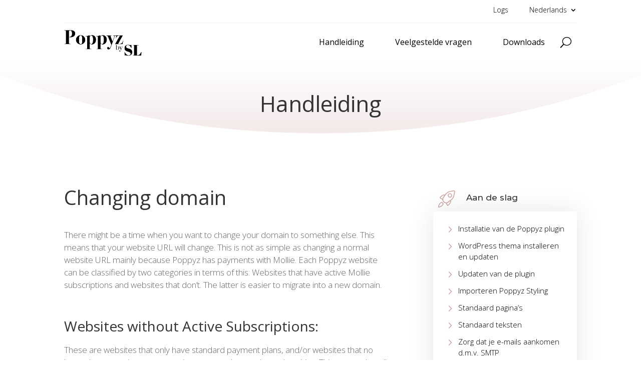

--- FILE ---
content_type: text/html; charset=utf-8
request_url: https://www.google.com/recaptcha/api2/anchor?ar=1&k=6LdXEbgUAAAAAKEqkA_Y7yuUyMSWdpEvJQBPWY8j&co=aHR0cHM6Ly9wb3BweXoubmw6NDQz&hl=en&v=PoyoqOPhxBO7pBk68S4YbpHZ&size=invisible&anchor-ms=20000&execute-ms=30000&cb=j0dlzky2acx9
body_size: 48716
content:
<!DOCTYPE HTML><html dir="ltr" lang="en"><head><meta http-equiv="Content-Type" content="text/html; charset=UTF-8">
<meta http-equiv="X-UA-Compatible" content="IE=edge">
<title>reCAPTCHA</title>
<style type="text/css">
/* cyrillic-ext */
@font-face {
  font-family: 'Roboto';
  font-style: normal;
  font-weight: 400;
  font-stretch: 100%;
  src: url(//fonts.gstatic.com/s/roboto/v48/KFO7CnqEu92Fr1ME7kSn66aGLdTylUAMa3GUBHMdazTgWw.woff2) format('woff2');
  unicode-range: U+0460-052F, U+1C80-1C8A, U+20B4, U+2DE0-2DFF, U+A640-A69F, U+FE2E-FE2F;
}
/* cyrillic */
@font-face {
  font-family: 'Roboto';
  font-style: normal;
  font-weight: 400;
  font-stretch: 100%;
  src: url(//fonts.gstatic.com/s/roboto/v48/KFO7CnqEu92Fr1ME7kSn66aGLdTylUAMa3iUBHMdazTgWw.woff2) format('woff2');
  unicode-range: U+0301, U+0400-045F, U+0490-0491, U+04B0-04B1, U+2116;
}
/* greek-ext */
@font-face {
  font-family: 'Roboto';
  font-style: normal;
  font-weight: 400;
  font-stretch: 100%;
  src: url(//fonts.gstatic.com/s/roboto/v48/KFO7CnqEu92Fr1ME7kSn66aGLdTylUAMa3CUBHMdazTgWw.woff2) format('woff2');
  unicode-range: U+1F00-1FFF;
}
/* greek */
@font-face {
  font-family: 'Roboto';
  font-style: normal;
  font-weight: 400;
  font-stretch: 100%;
  src: url(//fonts.gstatic.com/s/roboto/v48/KFO7CnqEu92Fr1ME7kSn66aGLdTylUAMa3-UBHMdazTgWw.woff2) format('woff2');
  unicode-range: U+0370-0377, U+037A-037F, U+0384-038A, U+038C, U+038E-03A1, U+03A3-03FF;
}
/* math */
@font-face {
  font-family: 'Roboto';
  font-style: normal;
  font-weight: 400;
  font-stretch: 100%;
  src: url(//fonts.gstatic.com/s/roboto/v48/KFO7CnqEu92Fr1ME7kSn66aGLdTylUAMawCUBHMdazTgWw.woff2) format('woff2');
  unicode-range: U+0302-0303, U+0305, U+0307-0308, U+0310, U+0312, U+0315, U+031A, U+0326-0327, U+032C, U+032F-0330, U+0332-0333, U+0338, U+033A, U+0346, U+034D, U+0391-03A1, U+03A3-03A9, U+03B1-03C9, U+03D1, U+03D5-03D6, U+03F0-03F1, U+03F4-03F5, U+2016-2017, U+2034-2038, U+203C, U+2040, U+2043, U+2047, U+2050, U+2057, U+205F, U+2070-2071, U+2074-208E, U+2090-209C, U+20D0-20DC, U+20E1, U+20E5-20EF, U+2100-2112, U+2114-2115, U+2117-2121, U+2123-214F, U+2190, U+2192, U+2194-21AE, U+21B0-21E5, U+21F1-21F2, U+21F4-2211, U+2213-2214, U+2216-22FF, U+2308-230B, U+2310, U+2319, U+231C-2321, U+2336-237A, U+237C, U+2395, U+239B-23B7, U+23D0, U+23DC-23E1, U+2474-2475, U+25AF, U+25B3, U+25B7, U+25BD, U+25C1, U+25CA, U+25CC, U+25FB, U+266D-266F, U+27C0-27FF, U+2900-2AFF, U+2B0E-2B11, U+2B30-2B4C, U+2BFE, U+3030, U+FF5B, U+FF5D, U+1D400-1D7FF, U+1EE00-1EEFF;
}
/* symbols */
@font-face {
  font-family: 'Roboto';
  font-style: normal;
  font-weight: 400;
  font-stretch: 100%;
  src: url(//fonts.gstatic.com/s/roboto/v48/KFO7CnqEu92Fr1ME7kSn66aGLdTylUAMaxKUBHMdazTgWw.woff2) format('woff2');
  unicode-range: U+0001-000C, U+000E-001F, U+007F-009F, U+20DD-20E0, U+20E2-20E4, U+2150-218F, U+2190, U+2192, U+2194-2199, U+21AF, U+21E6-21F0, U+21F3, U+2218-2219, U+2299, U+22C4-22C6, U+2300-243F, U+2440-244A, U+2460-24FF, U+25A0-27BF, U+2800-28FF, U+2921-2922, U+2981, U+29BF, U+29EB, U+2B00-2BFF, U+4DC0-4DFF, U+FFF9-FFFB, U+10140-1018E, U+10190-1019C, U+101A0, U+101D0-101FD, U+102E0-102FB, U+10E60-10E7E, U+1D2C0-1D2D3, U+1D2E0-1D37F, U+1F000-1F0FF, U+1F100-1F1AD, U+1F1E6-1F1FF, U+1F30D-1F30F, U+1F315, U+1F31C, U+1F31E, U+1F320-1F32C, U+1F336, U+1F378, U+1F37D, U+1F382, U+1F393-1F39F, U+1F3A7-1F3A8, U+1F3AC-1F3AF, U+1F3C2, U+1F3C4-1F3C6, U+1F3CA-1F3CE, U+1F3D4-1F3E0, U+1F3ED, U+1F3F1-1F3F3, U+1F3F5-1F3F7, U+1F408, U+1F415, U+1F41F, U+1F426, U+1F43F, U+1F441-1F442, U+1F444, U+1F446-1F449, U+1F44C-1F44E, U+1F453, U+1F46A, U+1F47D, U+1F4A3, U+1F4B0, U+1F4B3, U+1F4B9, U+1F4BB, U+1F4BF, U+1F4C8-1F4CB, U+1F4D6, U+1F4DA, U+1F4DF, U+1F4E3-1F4E6, U+1F4EA-1F4ED, U+1F4F7, U+1F4F9-1F4FB, U+1F4FD-1F4FE, U+1F503, U+1F507-1F50B, U+1F50D, U+1F512-1F513, U+1F53E-1F54A, U+1F54F-1F5FA, U+1F610, U+1F650-1F67F, U+1F687, U+1F68D, U+1F691, U+1F694, U+1F698, U+1F6AD, U+1F6B2, U+1F6B9-1F6BA, U+1F6BC, U+1F6C6-1F6CF, U+1F6D3-1F6D7, U+1F6E0-1F6EA, U+1F6F0-1F6F3, U+1F6F7-1F6FC, U+1F700-1F7FF, U+1F800-1F80B, U+1F810-1F847, U+1F850-1F859, U+1F860-1F887, U+1F890-1F8AD, U+1F8B0-1F8BB, U+1F8C0-1F8C1, U+1F900-1F90B, U+1F93B, U+1F946, U+1F984, U+1F996, U+1F9E9, U+1FA00-1FA6F, U+1FA70-1FA7C, U+1FA80-1FA89, U+1FA8F-1FAC6, U+1FACE-1FADC, U+1FADF-1FAE9, U+1FAF0-1FAF8, U+1FB00-1FBFF;
}
/* vietnamese */
@font-face {
  font-family: 'Roboto';
  font-style: normal;
  font-weight: 400;
  font-stretch: 100%;
  src: url(//fonts.gstatic.com/s/roboto/v48/KFO7CnqEu92Fr1ME7kSn66aGLdTylUAMa3OUBHMdazTgWw.woff2) format('woff2');
  unicode-range: U+0102-0103, U+0110-0111, U+0128-0129, U+0168-0169, U+01A0-01A1, U+01AF-01B0, U+0300-0301, U+0303-0304, U+0308-0309, U+0323, U+0329, U+1EA0-1EF9, U+20AB;
}
/* latin-ext */
@font-face {
  font-family: 'Roboto';
  font-style: normal;
  font-weight: 400;
  font-stretch: 100%;
  src: url(//fonts.gstatic.com/s/roboto/v48/KFO7CnqEu92Fr1ME7kSn66aGLdTylUAMa3KUBHMdazTgWw.woff2) format('woff2');
  unicode-range: U+0100-02BA, U+02BD-02C5, U+02C7-02CC, U+02CE-02D7, U+02DD-02FF, U+0304, U+0308, U+0329, U+1D00-1DBF, U+1E00-1E9F, U+1EF2-1EFF, U+2020, U+20A0-20AB, U+20AD-20C0, U+2113, U+2C60-2C7F, U+A720-A7FF;
}
/* latin */
@font-face {
  font-family: 'Roboto';
  font-style: normal;
  font-weight: 400;
  font-stretch: 100%;
  src: url(//fonts.gstatic.com/s/roboto/v48/KFO7CnqEu92Fr1ME7kSn66aGLdTylUAMa3yUBHMdazQ.woff2) format('woff2');
  unicode-range: U+0000-00FF, U+0131, U+0152-0153, U+02BB-02BC, U+02C6, U+02DA, U+02DC, U+0304, U+0308, U+0329, U+2000-206F, U+20AC, U+2122, U+2191, U+2193, U+2212, U+2215, U+FEFF, U+FFFD;
}
/* cyrillic-ext */
@font-face {
  font-family: 'Roboto';
  font-style: normal;
  font-weight: 500;
  font-stretch: 100%;
  src: url(//fonts.gstatic.com/s/roboto/v48/KFO7CnqEu92Fr1ME7kSn66aGLdTylUAMa3GUBHMdazTgWw.woff2) format('woff2');
  unicode-range: U+0460-052F, U+1C80-1C8A, U+20B4, U+2DE0-2DFF, U+A640-A69F, U+FE2E-FE2F;
}
/* cyrillic */
@font-face {
  font-family: 'Roboto';
  font-style: normal;
  font-weight: 500;
  font-stretch: 100%;
  src: url(//fonts.gstatic.com/s/roboto/v48/KFO7CnqEu92Fr1ME7kSn66aGLdTylUAMa3iUBHMdazTgWw.woff2) format('woff2');
  unicode-range: U+0301, U+0400-045F, U+0490-0491, U+04B0-04B1, U+2116;
}
/* greek-ext */
@font-face {
  font-family: 'Roboto';
  font-style: normal;
  font-weight: 500;
  font-stretch: 100%;
  src: url(//fonts.gstatic.com/s/roboto/v48/KFO7CnqEu92Fr1ME7kSn66aGLdTylUAMa3CUBHMdazTgWw.woff2) format('woff2');
  unicode-range: U+1F00-1FFF;
}
/* greek */
@font-face {
  font-family: 'Roboto';
  font-style: normal;
  font-weight: 500;
  font-stretch: 100%;
  src: url(//fonts.gstatic.com/s/roboto/v48/KFO7CnqEu92Fr1ME7kSn66aGLdTylUAMa3-UBHMdazTgWw.woff2) format('woff2');
  unicode-range: U+0370-0377, U+037A-037F, U+0384-038A, U+038C, U+038E-03A1, U+03A3-03FF;
}
/* math */
@font-face {
  font-family: 'Roboto';
  font-style: normal;
  font-weight: 500;
  font-stretch: 100%;
  src: url(//fonts.gstatic.com/s/roboto/v48/KFO7CnqEu92Fr1ME7kSn66aGLdTylUAMawCUBHMdazTgWw.woff2) format('woff2');
  unicode-range: U+0302-0303, U+0305, U+0307-0308, U+0310, U+0312, U+0315, U+031A, U+0326-0327, U+032C, U+032F-0330, U+0332-0333, U+0338, U+033A, U+0346, U+034D, U+0391-03A1, U+03A3-03A9, U+03B1-03C9, U+03D1, U+03D5-03D6, U+03F0-03F1, U+03F4-03F5, U+2016-2017, U+2034-2038, U+203C, U+2040, U+2043, U+2047, U+2050, U+2057, U+205F, U+2070-2071, U+2074-208E, U+2090-209C, U+20D0-20DC, U+20E1, U+20E5-20EF, U+2100-2112, U+2114-2115, U+2117-2121, U+2123-214F, U+2190, U+2192, U+2194-21AE, U+21B0-21E5, U+21F1-21F2, U+21F4-2211, U+2213-2214, U+2216-22FF, U+2308-230B, U+2310, U+2319, U+231C-2321, U+2336-237A, U+237C, U+2395, U+239B-23B7, U+23D0, U+23DC-23E1, U+2474-2475, U+25AF, U+25B3, U+25B7, U+25BD, U+25C1, U+25CA, U+25CC, U+25FB, U+266D-266F, U+27C0-27FF, U+2900-2AFF, U+2B0E-2B11, U+2B30-2B4C, U+2BFE, U+3030, U+FF5B, U+FF5D, U+1D400-1D7FF, U+1EE00-1EEFF;
}
/* symbols */
@font-face {
  font-family: 'Roboto';
  font-style: normal;
  font-weight: 500;
  font-stretch: 100%;
  src: url(//fonts.gstatic.com/s/roboto/v48/KFO7CnqEu92Fr1ME7kSn66aGLdTylUAMaxKUBHMdazTgWw.woff2) format('woff2');
  unicode-range: U+0001-000C, U+000E-001F, U+007F-009F, U+20DD-20E0, U+20E2-20E4, U+2150-218F, U+2190, U+2192, U+2194-2199, U+21AF, U+21E6-21F0, U+21F3, U+2218-2219, U+2299, U+22C4-22C6, U+2300-243F, U+2440-244A, U+2460-24FF, U+25A0-27BF, U+2800-28FF, U+2921-2922, U+2981, U+29BF, U+29EB, U+2B00-2BFF, U+4DC0-4DFF, U+FFF9-FFFB, U+10140-1018E, U+10190-1019C, U+101A0, U+101D0-101FD, U+102E0-102FB, U+10E60-10E7E, U+1D2C0-1D2D3, U+1D2E0-1D37F, U+1F000-1F0FF, U+1F100-1F1AD, U+1F1E6-1F1FF, U+1F30D-1F30F, U+1F315, U+1F31C, U+1F31E, U+1F320-1F32C, U+1F336, U+1F378, U+1F37D, U+1F382, U+1F393-1F39F, U+1F3A7-1F3A8, U+1F3AC-1F3AF, U+1F3C2, U+1F3C4-1F3C6, U+1F3CA-1F3CE, U+1F3D4-1F3E0, U+1F3ED, U+1F3F1-1F3F3, U+1F3F5-1F3F7, U+1F408, U+1F415, U+1F41F, U+1F426, U+1F43F, U+1F441-1F442, U+1F444, U+1F446-1F449, U+1F44C-1F44E, U+1F453, U+1F46A, U+1F47D, U+1F4A3, U+1F4B0, U+1F4B3, U+1F4B9, U+1F4BB, U+1F4BF, U+1F4C8-1F4CB, U+1F4D6, U+1F4DA, U+1F4DF, U+1F4E3-1F4E6, U+1F4EA-1F4ED, U+1F4F7, U+1F4F9-1F4FB, U+1F4FD-1F4FE, U+1F503, U+1F507-1F50B, U+1F50D, U+1F512-1F513, U+1F53E-1F54A, U+1F54F-1F5FA, U+1F610, U+1F650-1F67F, U+1F687, U+1F68D, U+1F691, U+1F694, U+1F698, U+1F6AD, U+1F6B2, U+1F6B9-1F6BA, U+1F6BC, U+1F6C6-1F6CF, U+1F6D3-1F6D7, U+1F6E0-1F6EA, U+1F6F0-1F6F3, U+1F6F7-1F6FC, U+1F700-1F7FF, U+1F800-1F80B, U+1F810-1F847, U+1F850-1F859, U+1F860-1F887, U+1F890-1F8AD, U+1F8B0-1F8BB, U+1F8C0-1F8C1, U+1F900-1F90B, U+1F93B, U+1F946, U+1F984, U+1F996, U+1F9E9, U+1FA00-1FA6F, U+1FA70-1FA7C, U+1FA80-1FA89, U+1FA8F-1FAC6, U+1FACE-1FADC, U+1FADF-1FAE9, U+1FAF0-1FAF8, U+1FB00-1FBFF;
}
/* vietnamese */
@font-face {
  font-family: 'Roboto';
  font-style: normal;
  font-weight: 500;
  font-stretch: 100%;
  src: url(//fonts.gstatic.com/s/roboto/v48/KFO7CnqEu92Fr1ME7kSn66aGLdTylUAMa3OUBHMdazTgWw.woff2) format('woff2');
  unicode-range: U+0102-0103, U+0110-0111, U+0128-0129, U+0168-0169, U+01A0-01A1, U+01AF-01B0, U+0300-0301, U+0303-0304, U+0308-0309, U+0323, U+0329, U+1EA0-1EF9, U+20AB;
}
/* latin-ext */
@font-face {
  font-family: 'Roboto';
  font-style: normal;
  font-weight: 500;
  font-stretch: 100%;
  src: url(//fonts.gstatic.com/s/roboto/v48/KFO7CnqEu92Fr1ME7kSn66aGLdTylUAMa3KUBHMdazTgWw.woff2) format('woff2');
  unicode-range: U+0100-02BA, U+02BD-02C5, U+02C7-02CC, U+02CE-02D7, U+02DD-02FF, U+0304, U+0308, U+0329, U+1D00-1DBF, U+1E00-1E9F, U+1EF2-1EFF, U+2020, U+20A0-20AB, U+20AD-20C0, U+2113, U+2C60-2C7F, U+A720-A7FF;
}
/* latin */
@font-face {
  font-family: 'Roboto';
  font-style: normal;
  font-weight: 500;
  font-stretch: 100%;
  src: url(//fonts.gstatic.com/s/roboto/v48/KFO7CnqEu92Fr1ME7kSn66aGLdTylUAMa3yUBHMdazQ.woff2) format('woff2');
  unicode-range: U+0000-00FF, U+0131, U+0152-0153, U+02BB-02BC, U+02C6, U+02DA, U+02DC, U+0304, U+0308, U+0329, U+2000-206F, U+20AC, U+2122, U+2191, U+2193, U+2212, U+2215, U+FEFF, U+FFFD;
}
/* cyrillic-ext */
@font-face {
  font-family: 'Roboto';
  font-style: normal;
  font-weight: 900;
  font-stretch: 100%;
  src: url(//fonts.gstatic.com/s/roboto/v48/KFO7CnqEu92Fr1ME7kSn66aGLdTylUAMa3GUBHMdazTgWw.woff2) format('woff2');
  unicode-range: U+0460-052F, U+1C80-1C8A, U+20B4, U+2DE0-2DFF, U+A640-A69F, U+FE2E-FE2F;
}
/* cyrillic */
@font-face {
  font-family: 'Roboto';
  font-style: normal;
  font-weight: 900;
  font-stretch: 100%;
  src: url(//fonts.gstatic.com/s/roboto/v48/KFO7CnqEu92Fr1ME7kSn66aGLdTylUAMa3iUBHMdazTgWw.woff2) format('woff2');
  unicode-range: U+0301, U+0400-045F, U+0490-0491, U+04B0-04B1, U+2116;
}
/* greek-ext */
@font-face {
  font-family: 'Roboto';
  font-style: normal;
  font-weight: 900;
  font-stretch: 100%;
  src: url(//fonts.gstatic.com/s/roboto/v48/KFO7CnqEu92Fr1ME7kSn66aGLdTylUAMa3CUBHMdazTgWw.woff2) format('woff2');
  unicode-range: U+1F00-1FFF;
}
/* greek */
@font-face {
  font-family: 'Roboto';
  font-style: normal;
  font-weight: 900;
  font-stretch: 100%;
  src: url(//fonts.gstatic.com/s/roboto/v48/KFO7CnqEu92Fr1ME7kSn66aGLdTylUAMa3-UBHMdazTgWw.woff2) format('woff2');
  unicode-range: U+0370-0377, U+037A-037F, U+0384-038A, U+038C, U+038E-03A1, U+03A3-03FF;
}
/* math */
@font-face {
  font-family: 'Roboto';
  font-style: normal;
  font-weight: 900;
  font-stretch: 100%;
  src: url(//fonts.gstatic.com/s/roboto/v48/KFO7CnqEu92Fr1ME7kSn66aGLdTylUAMawCUBHMdazTgWw.woff2) format('woff2');
  unicode-range: U+0302-0303, U+0305, U+0307-0308, U+0310, U+0312, U+0315, U+031A, U+0326-0327, U+032C, U+032F-0330, U+0332-0333, U+0338, U+033A, U+0346, U+034D, U+0391-03A1, U+03A3-03A9, U+03B1-03C9, U+03D1, U+03D5-03D6, U+03F0-03F1, U+03F4-03F5, U+2016-2017, U+2034-2038, U+203C, U+2040, U+2043, U+2047, U+2050, U+2057, U+205F, U+2070-2071, U+2074-208E, U+2090-209C, U+20D0-20DC, U+20E1, U+20E5-20EF, U+2100-2112, U+2114-2115, U+2117-2121, U+2123-214F, U+2190, U+2192, U+2194-21AE, U+21B0-21E5, U+21F1-21F2, U+21F4-2211, U+2213-2214, U+2216-22FF, U+2308-230B, U+2310, U+2319, U+231C-2321, U+2336-237A, U+237C, U+2395, U+239B-23B7, U+23D0, U+23DC-23E1, U+2474-2475, U+25AF, U+25B3, U+25B7, U+25BD, U+25C1, U+25CA, U+25CC, U+25FB, U+266D-266F, U+27C0-27FF, U+2900-2AFF, U+2B0E-2B11, U+2B30-2B4C, U+2BFE, U+3030, U+FF5B, U+FF5D, U+1D400-1D7FF, U+1EE00-1EEFF;
}
/* symbols */
@font-face {
  font-family: 'Roboto';
  font-style: normal;
  font-weight: 900;
  font-stretch: 100%;
  src: url(//fonts.gstatic.com/s/roboto/v48/KFO7CnqEu92Fr1ME7kSn66aGLdTylUAMaxKUBHMdazTgWw.woff2) format('woff2');
  unicode-range: U+0001-000C, U+000E-001F, U+007F-009F, U+20DD-20E0, U+20E2-20E4, U+2150-218F, U+2190, U+2192, U+2194-2199, U+21AF, U+21E6-21F0, U+21F3, U+2218-2219, U+2299, U+22C4-22C6, U+2300-243F, U+2440-244A, U+2460-24FF, U+25A0-27BF, U+2800-28FF, U+2921-2922, U+2981, U+29BF, U+29EB, U+2B00-2BFF, U+4DC0-4DFF, U+FFF9-FFFB, U+10140-1018E, U+10190-1019C, U+101A0, U+101D0-101FD, U+102E0-102FB, U+10E60-10E7E, U+1D2C0-1D2D3, U+1D2E0-1D37F, U+1F000-1F0FF, U+1F100-1F1AD, U+1F1E6-1F1FF, U+1F30D-1F30F, U+1F315, U+1F31C, U+1F31E, U+1F320-1F32C, U+1F336, U+1F378, U+1F37D, U+1F382, U+1F393-1F39F, U+1F3A7-1F3A8, U+1F3AC-1F3AF, U+1F3C2, U+1F3C4-1F3C6, U+1F3CA-1F3CE, U+1F3D4-1F3E0, U+1F3ED, U+1F3F1-1F3F3, U+1F3F5-1F3F7, U+1F408, U+1F415, U+1F41F, U+1F426, U+1F43F, U+1F441-1F442, U+1F444, U+1F446-1F449, U+1F44C-1F44E, U+1F453, U+1F46A, U+1F47D, U+1F4A3, U+1F4B0, U+1F4B3, U+1F4B9, U+1F4BB, U+1F4BF, U+1F4C8-1F4CB, U+1F4D6, U+1F4DA, U+1F4DF, U+1F4E3-1F4E6, U+1F4EA-1F4ED, U+1F4F7, U+1F4F9-1F4FB, U+1F4FD-1F4FE, U+1F503, U+1F507-1F50B, U+1F50D, U+1F512-1F513, U+1F53E-1F54A, U+1F54F-1F5FA, U+1F610, U+1F650-1F67F, U+1F687, U+1F68D, U+1F691, U+1F694, U+1F698, U+1F6AD, U+1F6B2, U+1F6B9-1F6BA, U+1F6BC, U+1F6C6-1F6CF, U+1F6D3-1F6D7, U+1F6E0-1F6EA, U+1F6F0-1F6F3, U+1F6F7-1F6FC, U+1F700-1F7FF, U+1F800-1F80B, U+1F810-1F847, U+1F850-1F859, U+1F860-1F887, U+1F890-1F8AD, U+1F8B0-1F8BB, U+1F8C0-1F8C1, U+1F900-1F90B, U+1F93B, U+1F946, U+1F984, U+1F996, U+1F9E9, U+1FA00-1FA6F, U+1FA70-1FA7C, U+1FA80-1FA89, U+1FA8F-1FAC6, U+1FACE-1FADC, U+1FADF-1FAE9, U+1FAF0-1FAF8, U+1FB00-1FBFF;
}
/* vietnamese */
@font-face {
  font-family: 'Roboto';
  font-style: normal;
  font-weight: 900;
  font-stretch: 100%;
  src: url(//fonts.gstatic.com/s/roboto/v48/KFO7CnqEu92Fr1ME7kSn66aGLdTylUAMa3OUBHMdazTgWw.woff2) format('woff2');
  unicode-range: U+0102-0103, U+0110-0111, U+0128-0129, U+0168-0169, U+01A0-01A1, U+01AF-01B0, U+0300-0301, U+0303-0304, U+0308-0309, U+0323, U+0329, U+1EA0-1EF9, U+20AB;
}
/* latin-ext */
@font-face {
  font-family: 'Roboto';
  font-style: normal;
  font-weight: 900;
  font-stretch: 100%;
  src: url(//fonts.gstatic.com/s/roboto/v48/KFO7CnqEu92Fr1ME7kSn66aGLdTylUAMa3KUBHMdazTgWw.woff2) format('woff2');
  unicode-range: U+0100-02BA, U+02BD-02C5, U+02C7-02CC, U+02CE-02D7, U+02DD-02FF, U+0304, U+0308, U+0329, U+1D00-1DBF, U+1E00-1E9F, U+1EF2-1EFF, U+2020, U+20A0-20AB, U+20AD-20C0, U+2113, U+2C60-2C7F, U+A720-A7FF;
}
/* latin */
@font-face {
  font-family: 'Roboto';
  font-style: normal;
  font-weight: 900;
  font-stretch: 100%;
  src: url(//fonts.gstatic.com/s/roboto/v48/KFO7CnqEu92Fr1ME7kSn66aGLdTylUAMa3yUBHMdazQ.woff2) format('woff2');
  unicode-range: U+0000-00FF, U+0131, U+0152-0153, U+02BB-02BC, U+02C6, U+02DA, U+02DC, U+0304, U+0308, U+0329, U+2000-206F, U+20AC, U+2122, U+2191, U+2193, U+2212, U+2215, U+FEFF, U+FFFD;
}

</style>
<link rel="stylesheet" type="text/css" href="https://www.gstatic.com/recaptcha/releases/PoyoqOPhxBO7pBk68S4YbpHZ/styles__ltr.css">
<script nonce="4erVJiMR5Sb2t0TYzHdYJg" type="text/javascript">window['__recaptcha_api'] = 'https://www.google.com/recaptcha/api2/';</script>
<script type="text/javascript" src="https://www.gstatic.com/recaptcha/releases/PoyoqOPhxBO7pBk68S4YbpHZ/recaptcha__en.js" nonce="4erVJiMR5Sb2t0TYzHdYJg">
      
    </script></head>
<body><div id="rc-anchor-alert" class="rc-anchor-alert"></div>
<input type="hidden" id="recaptcha-token" value="[base64]">
<script type="text/javascript" nonce="4erVJiMR5Sb2t0TYzHdYJg">
      recaptcha.anchor.Main.init("[\x22ainput\x22,[\x22bgdata\x22,\x22\x22,\[base64]/[base64]/[base64]/[base64]/[base64]/UltsKytdPUU6KEU8MjA0OD9SW2wrK109RT4+NnwxOTI6KChFJjY0NTEyKT09NTUyOTYmJk0rMTxjLmxlbmd0aCYmKGMuY2hhckNvZGVBdChNKzEpJjY0NTEyKT09NTYzMjA/[base64]/[base64]/[base64]/[base64]/[base64]/[base64]/[base64]\x22,\[base64]\\u003d\\u003d\x22,\x22LjrDnsOiw7QHwoTDhkUSNW44I8OKwpY1bcKyw784fEPCtMKRflbDhcOgw6JJw5vDosKrw6pcRRI2w6fChTVBw4VkSTk3w4nDgsKTw4/[base64]/bcKtU8O0w5XCsU7CvsKPwpNowrTCmHdww7fDpMKyLSgewqzClTzDqw/CqcOtwr/Cr10Vwr9ewobCu8OJK8KtacOLdHF/Oyw9csKEwpwmw7Qban4OUMOEJ28QLSLDsydzZ8OoNB4fPMK2IVfCj27CinQrw5Zvw7PCt8O9w7l+woXDszMnKANpwpvCucOuw6LCn3nDly/Dr8OEwrdLw67CoBxFwp7Coh/[base64]/SXzDssKtw6PDny3CicKSw7TCnm7DusK2wqMxXWVvHF4WwrXDq8OnQQjDpAEVVMOyw79Vw60Ow7dkLXfCl8OaDUDCvMKzGcOzw6bDvx18w6/Ck3l7wrZlwpHDnwfDu8OcwpVULcKywp/DvcO1w4zCqMKxwqdfIxXDmiJIe8OUwozCp8Kow5zDssKaw7jCgsKxM8OKfXHCrMO0wpgdFVZNDMORMHzCiMKAwoLCusO0b8Kzwo7DtHHDgMKEwr3DgEdww77CmMKrHMO6KMOGa2puGMKLfSN/JCbCoWVNw4RELwtEFcOYw73DkW3Dq2PDlsO9CMOAXMOywrfCmMKzwqnCgCIew6xaw4MrUnchwqjDucK7CEgtWsO3woRHUcKSwo3CsSDDoMK4C8KDT8KsTsKbW8Kbw4JHwo15w5Efw4M+wq8bRy/DnQfCgFpbw6AQw7oYLAPCrsK1wpLCm8OWC2TDmhXDkcK1wo/CpDZFw7vDrcKkO8KYRsOAwrzDk0dSwofCgAnDqMOCwr/Cg8K6BMK2PBklw7zCsGVYwqIHwrFGDXxYfEbDtMO1wqRAcyhbw57CjBHDmhvDjwg2PUtaPTIfwpBkw7PCtMOMwo3CrsKle8O1w78xwrkPwrAfwrPDgsOhwqjDosKxFMKtPisYVDd/[base64]/TsKyYMOCw6LCjMKdd8OuNMKYw6Etw6kgwp7CjsKDw7U8wrt4woPDk8KgG8KeccKpbwDCm8K4w4YXJmPDvcOQFHvDijnDq3bDo2shXhrCgSbDqEV2Im5ZR8OYWsKdw792FTTCnBZ0P8KKRg5ywp01w4PDmMKIdcK2wpjCvcKBw5Yhw79MKMKqNlfDhcO0ecKow7HDqS/Cp8ODwqMiBsO5PzXCjMOOMEV5FMOEw5zCqynDr8O4HGsMwpfDvljCu8OewqLDnMOtcFLDv8KbwojClEPCkmQuw4/DncKOwqYcw70awoLCkMO6w7zDtGLDisKrwr/DulpAwpt5w5Qqw5/CqcKpesK9wokCLsO8ScK0dhnDmsOPwqwnwqjDljvCpAcZVDDClgRPwrLClhBqNm3DgjbCpcKRG8OMwpEfPz7CgsKuaXEBw5/DvMOHw6DCocOnTsOAw4MaaU7Ct8OVXnYTw67DgGLDj8Kzw67DjUfDjCvCv8O0TAlOEsKIwqgqF0zCp8KGwr48XlzCtsK8dMKgEwU/VMK2LxkTOMO+csKgKg0HKcOAw7LDusKQF8KobREFw6LDvwcEw5/[base64]/[base64]/VcKNwrrCvzgnUAzCjE/DqTPCosK7woV6wpcmwrshO8KKwoBnw7B2O1fCpcOwwpnCpcOIwqTDucOuwoPDvEfCkMKGw5pUw4EUw77Dul3ChQ/Coh4MdcOEw4JBw77DtD3Dh1TCsxYHDEjDv2rDo14Jw7s5d2vCnsOOw5zCrMOUwqprL8OAJcOGMMO1ZcKRwrM/[base64]/VcKvEE5nbiBFWDFBwpDCiGw7C8KiwrbCtCnCmSsEw4ABwqtJN2E5w4zCvnbCuFbDpcKDw512w4sQIcOow7cuwprDocKtJWTDk8OyTcO7LMK/w7HCuMKww6bCqQLDhQ8mJB/[base64]/Cl8KTS0/Dl8Kbw7jDghNcwrjCv8OtwpM0w6DChMOfw7XCjMKjDcOpemhOF8OOwo5XGFDCpsK8w4rCgkfDh8KJw5XCosK1YHZ+XRfCnQLCkMKlNwbCk2PDrBTDl8KSw61ywpgvw7/CisOuw4XCi8K/Yz/DhsKkw68EGywpw5h7YcOiasKuJsKZw5YMwrrDmcOAwqByVMK5wrzDli04wo3DvMORWcKEw7QGccKRR8KyHMOSTcOnw5/DunLDtcK/PsKRUkbCrEXDrn4TwqtAw6HDi3TCplDCscK8UsOqMDjDpMO4IcKXUsOUMzPCn8OywprDt1lVM8O0EcK9w6LDjT3DisKhw4nCgMKDZcKQw4rCpcO1w5LDvA4OL8KUf8OoLC08YcK/YgrDkQzDi8K/WsK9V8KswpbCrMK7OQzCtsKYwqzCsx0aw6nCrgpsE8OHUSccwrHDkhDCosOxwr/CicK5w64qLsKYwqXCs8KASMOVw7phw5/DtcKbwoHCmsKKPRg5wqdxfG3DhWjCsG3CrDHDuljCqsKEQAkAw6fCrWjChE8jdFzCr8K3SMOTwrnClsOkNsO5w4/CuMOpw6xBWnUUck0scwkJw4nDs8KKw67Dl0R2BwU/[base64]/Ch8KEwrJUw6x8Oi3CoABPwpXCoMKrO8KAw4BXw6R/esOdeVAmw6jCtQbDscO7wp4ocmAtYknCmGLCtyA/wonDnTvCpcKaQ3/CpcK2UULCocKDDkZrw6nDosOZwoPDocO5PHEYTMK/w6p7GH1AwrEGJMK1b8Ojw7lSPsOwC0Q/B8ObGMKPwobCp8KCw6I9WMOOJRXClsOGJhrCqsKPwqvCtHzCucO+Mk9kFMOgw6DDtkUKw5zDt8OCC8O/w5AGTsKkfW7CucOwwoLCpSfCuAAawrcwSVd+wo3CjQ9Jw5tkwqHCu8Ktw4/DksO5HW4XwohzwpxoBsKsQFTCrzHCpD1Yw7/CosKKKMKSQk0WwohhwojDvw5TOEJffBEOw4fCjcKEesOPw6rCjcKqFikfNS9/HnXDkS7DhsKecTPCkMK6JsKwSMK6w4wqw7pNwqzCmUdjO8KdwpAvcMO8w4DCmsOOMsO1RwrCgMKKMy7CssOiHsOYw6bDgkPCmsKQw7jClV/CoxbDuE3DrQx0wr8Sw4EqRMOCwrYueFR+wrzDkTPDrMOLQMKNH3TDgcKYw7bCtjkiwqc0SMOWw70vwoBcL8KpB8OdwrRTZEsjPsKbw7t8ScOYw7jCrsOaKMOmK8KTwpvCtkt3JCZQwphqQgDChBbDnk8JwqHDu10JY8KZwo7CjMO/[base64]/Ch0Ugw5UmRShJw4tKw4PDnjdGTG92w5FBb8OrH8KIwp7DiMKYw7hnw6XCpQ7DoMKlwp4aOcKqwqd0w6FuCHl/w4QlRcKGMxjDkMODIMOLcsKvOsO/OcO+TgvCoMOsD8OLw4Y1BT0DwrnCvE/DlA3Dj8OIGRHDk08FwqdGcsOqw40QwqxYS8KRHcOdMTkfMi0Cw7s0w4LCiyjDgUQ7w5TClsOXdVs5VMOmwozCj0QSw7EZecORw7bCtsKRw4jCn23Ci2Fnfl4Ud8KkG8O4TsOdcMKuwo1nw6F/w5QjX8Otw4tZCsOUVlYPbsO/woxtw5PCvS9tVQNowpJlwp3DsyVkwoTDvsOYFy83KcKJMnLChTnCqcKodsOmKknDpGfCl8KXWMKRwpBIwoPCgMK4AWbCisObdk5hw75ybRfDllfDmhDDp1PCrXVJw6QgwpV6w6V/w4Qcw7XDh8OSEMKSeMKUwr/CrMOHwpZdT8KXGzjClsOfw7bCncKxw5gUf23DnQXCnsK8J3w4w4HDn8KOEhTCkmHDlDdKw6/Dv8OsYkp4SEE4woUtw73Dtgkcw7heecOCwpMjwosQw5DCrAdNw6I8wqbDhEgVJcKgJ8OXEmXDiTxgVMO6wpxUwp7Cgy5swqVRw7wUVMK2wotowpPDv8KZwokrQmzCmXnCrcO9S1XCtcObPm/CiMKdwpQFfnINBBxDw5c3a8KXWksBCHgDZ8OVN8KfwrRDTQHDk2E1w484wplMw6fCk1zCvMOqQnklCsKiSURdJhXDgVVyMsOMw6sgPMKDbkrCrBAsNRfDvMO1w5PDosOIw4HDiGDCiMKcBk/[base64]/DjRpGB0fDisO4QsOfw5FRw7HCkRbCin80w75sw6rCrDzDnAZiI8OJG3jCmsKoLQvCpQgdIsKHwovDucK0QMO3F2V8wr1cLMK9w6XCrcKgw77DnsKgXh87wqfCuC9sJcKpw5LCviUfFTPDqMK1wodQw6/DpEdmJMOnwrjCqxXCrlFCwqzDlcOnw5TCgcO4wrh5OcO7JXwMa8KYFmxnJz1Aw4vDthZVwqBVw5pOw4/Di1kXwpvCpWw9wplwwodsWT3Dr8K8wpN2w6d6bwRmw4Bmw7fCnsKXOwcMKmPDjlLCp8KSwr/CjQ0Mw4AWw7fDlC7DuMK6w47CgDpMw7R+w6cvV8KlwrfDnCXDqXEeP35swp3CujrCmAnClgp9w7TCsnXClmcZwqoEw7HDikPCjsK4cMOQwrfDqcO7wrUZLT90wq9IEMKqwrjCgnDCusOOw4cOwrnCpsKaw5zCoTtiwqDDiT5hFsOOOyRhwqDDlcONw5vDljpjYsK/FsKMw5gCScOPDyl3wq0EOsKdw7hOwoFCw73DtFE3w5bDn8Klwo7CkMOiMFoXCMOoWzrDs27Dqlpgw6fCn8KLwrPCuQ3DoMK5el7DusKPw77Cr8OZbgrCjAHCmVIDwqLDisK9OcKWXMKaw5l+wpXDg8OIwqoJw7HCiMObw7rCnjrCoU5XacOuwrAXd1LCgcOMw4/CrcOow7HCtFfCiMKCw4PCuDHDjcKOw4PCgcOmw6NuHypjC8O/[base64]/DkcKgbmduaCTDlsKpw7Znw77Cri8Yw7lxEMKZwqXDicKXPMOhwqvDjsKCw7QSw49/[base64]/Cs8OkwqJbfzQQw6gKO0pXdsOAwodZwq/CqMOmw5lVTyHCr0MYw4p0w7ISw4MpwroIw5XCjMKow58AV8K0FDzDoMOnwqVywqHDpmrDjsOIwqY/[base64]/DmsOlw7PCiGPClsOpShEZwoxtCmo/w4l2Z1PCqA3CmXwrwqg+wqgCwp1UwphEworDsVRhX8OtwrPDqAdnw7bCvmvDicOOT8Kqw4vCl8KKwp3DkcOawrDDtxfCjAh0w7HCn35LHcOhw5k8wqPCizPCk8O2dcKNwo/[base64]/wqjDkcOHw5Vww57ChMKBwr83woPCjsOUw4tZw6/Crlwzwq/Cn8KPw60kw7kFw6gdFMOoe07DqXHDtsKZw5wZwpDDocOwVkTCmMKRwrnCiRFQCcKCw5hRw6bCrcK8ScKxRCbCiwzDv13Cikl4E8KkR1fCusKNwpR/w4MHQsKZwojChyfDt8O9CBXCsF4SB8K6f8K8Dn3CjTnCiGfDoHtlesOTwpDDrD5CPDNVEDxKQUxkw5AgClfDoQ/DrMK7w5LCp24wNkbDvzsyIF3CucOOw4QHZsKkeXRJwrxkVlRTw4bCkMOlw4rCox8kwq9oehszwoJmw63CrRBwwqViFcKjwo3CusOvw7wfw45TasOrwqjDusK9FcOawobDsVnDrxfCjcOqw5XDmwscCABewq/[base64]/w4DDiAPCjMKeW8OEPBNqNsKjcRJ6wohowqA1w6Avw6xkw70XVMO6w79iw7DDvcKLw6EWwo/[base64]/w7AOSiMZw5nCljLCqMKXwoZCw4LCuMOqdsOFwrtQw71zwpHDmUrDscODHUHDisOMw6zDl8OfXsKzw75JwrUCM0k9Lx5iHXrClH18woN/wrbDj8K8w7LDssOlMsOLwoECdsKmX8K5w4bClXEVOgPCpHfDmgbDscKRw5bChMOLwrZkw4QjQx3DvizCg0/Ctj/DmsOtw7h1OcKYwoM5Z8KlZsO9VMKCw5fCnsKgwpxZwoZ2woXDgzs3w6IZwrLDtSlgVMOlSsOlw53DosKZaCIEw7TDtghTJDZnYT7DlMKqWMK+QR8+XMOZfcKCwqzDk8Omw4bDgcKRP0DCrcOxdcOiw47DpcOmW2fDu00sw47DjsOXRCTCmcOCwq/[base64]/CtVEzwp/[base64]/Dn8K4KAtWWMOSJ2lKwqcIwqzDjXI8EsKgw7gUBUUPHmtgD1kew4kJYMOTE8OUQ2vCtsOLb37Do33Cp8KWR8OaM2ElaMO/w7xsfcOWUS3Dv8ODeMKhw6dQwrERF3vDrMOyV8KhUXLCksKNw7d1w6Ikw43CuMOhw5BebXkpXsKLw58GOcObwqwLwph7wp9RBcKIVHnCqsOwOsKcHsOSBgTDo8OrwrfClsOaakxZw7rDmH80Hi/Dm1bDrgQgw6nDowXCpiQLXVTCvkZUwp7Dt8O6w7/DrjEOw77DpsOQw4LCnn0Qf8KHw7xWw59COsOFKyTCrMKoD8KhCHTCqsKnwqASwrc4K8KnwpfCqxMJw4fDhcOYKTjCiyQ/w69iw5fDpsKfw7Y9wpzDlHwrw50cw61OdzbCpsOmF8OgFMOOM8OBU8KbOm9QWRxkYV7CiMOHw7DCnFNVwpZgwqbDosObY8OiwoLCoQpCwo9YSiDDogHDg1sGw7YvBQbDgRQJwotlw7F/B8KiQCNzw6MjO8Ovc0h6w75Ew6/DjREqw7h6w4RCw7/Dni0LBj96G8KVF8K+NcKqIG1SRsK6wpzCp8OjwoU4FcKcY8Kbw7jDnMK3IsKGw5HCjGY/HsKwb0YOQMKBwrZ8R0jDnMKpw71LbWESwqkVf8KCwoNkb8KvwpTDsXU1f2AQw5dhwoATGW8qWMOGZcKTJA3DnMOzwo7CtV9SAMKHXkcawo/DncKZGcKJQ8Kuw5tbwpfCsiI+wqgYc1TCvVAAw552EmTCqMOfRzBmVW7DsMOhfxnCjyLDizJRcCkJwobDlWLCnmxywovDukc0wo8swpwvCMOEwoF8SWrDiMKfw7lcJl0DPsOywrDDv20ab2bCjzbDtcOYwo9zwqXDvj/DoMOhYsOjwp/[base64]/CrQlpwrwQbSnDncOzTcOTwr/Cs2kUw7/[base64]/w4dqZsKawprCs8KUSS/[base64]/[base64]/CkcKhR8OfwpkLw6pVw5xFw4zCscKzwo1kw7XClcKjw5Fnw5zCrsOfwoEAOcOOMcOAQcOiPENbCzHCs8OrE8Kaw4jDncKww6jCpVg1wpHCllcSNUTCuHnDgEjCi8OXQzPCscKmEik1w6PClMKywrVEfsKsw4QFw6oBwpM2MABCRsK3w7J1wqLChBnDi8OQBBLCim/[base64]/C8OnEMK6w55uwowgw63DjcOiA8KIwqROMzM4ScKPw71zIyQDR0AUwqnDgcOrMcK8ZcOHHhDCqCzCvcOwIsKvL19dwq7Ds8OWZ8OxwoIbH8K2D1fCqMOnw7PChTrCuxt9w4/CusOLwrUOOFBkHcKyOxvCvD/Ch3MzwrjDocOQwo/DmijDuyRfHRdrfMKQwqgvB8Kcw6tbwrwOLMKdwq/ClcO3wosDwpLCrwR8VR3CjcOnwp8CDMO7wqfDnMKNwqLDhQxuwow7ZhETH2wmw5gpwo9Tw58FCMK3EMK7wr/Dux8aBcOzw7PCjMOyM1FPw7PCgFrDtVfDmUDCosKdWShAJ8O+csOqw4pvw5nChVDCoMK4w7XCjMO9w7giRDdrX8OIQiPCvcOpARsmwr81wovDscO/w5XDvcOfw5vCl2p+w6LDuMKdw49+w6DDn1tTwqHDosK6w5dNwpUJLMOKNsOgw5TDpQRXeChFwrDDncKewprCvGPDpVnDpSzCtXvCnw/DilcBwp0oWCTCs8Kww4LCjMKCwp1JNwjCvsKsw7nDgEFQBMKNw7XCvzwAwqZYAE4OwoElKkbDhH4vw54ULV5Xw53CglYRwppFNcKbbBrDv1/CucOWw6LDisK5KMKAwr8GwpfChcK5wo9ONcOOwrbCvsKHOMKbJi3Cj8OIXAnDhRI8FMKrw4XDhsOgb8OVNsK+woDCjxzDkgzDqkfClCLCq8KEEHAowpZkw4HDisOhAG3DoCLCi3oxwrrDqcKIIsOEwps0w50gwr/Dn8O3CsKyKkDDisOFw5fDmgPCoWvDt8Kww5h1DsOeTVAfV8KXBMKAE8KGFkguBMKswrUCKVLCpsKtQsOiw7Ylwr8NaHJ2w7dIwpPDmcKQW8KNwoI4w7LDvMKpwqPDuGoEaMKAwofDvmHDh8Oow74Vw58uwo3DjMOuwq/CiyZ+wrN5wrEXwpnCuRTDoyFdYH0GMsKvw78hecOMw4rDk23DqcOMw5NZQsOrCmjCl8KRXQ8IcVw3wptcw4ZwU2fCvsOuJXvCqcKlBF97wqNPKcKTw7/Csh/DmmXDkzfDvsKQwrvCiMONdcK0bkvDsHBHw6VMbcO8w6ASw68NCMObXR3DscKyPMKGw7jDvMKRbkIEJsK3wrPDpkduwpLCk0HChsKvJ8OUKCXDvDfDgyLClsOCIFLDki4Ew5NYHRQJPsOSw4M5JsK4w5rDo17Ci1LCrsKyw7LDhyRRw57DoR9iacOewq/DsTXCqAtKw6TCsnQswqfCm8KiY8OxYsKxwp/CnlBmfzHDpmNvwr1oeSDCrhEVw7DCm8KiYG4ewoFYwr97wqsJw5RqIMOWB8OEwqx8wrghQmrDmEwgOsK/[base64]/ClWnDmsKCOsOOwqvDuhzCrShmb8OSEyFXM8OkwqJRw7Yew5HCgMOOLnVgw6DCgHTDrsKDS2RPw7fDoWHCi8ONwoTCqFfChytgP1fDhQQuIsK2wrnDiTHDh8O8ExjCnkAQOUkDT8K8Qz7CscOdwq41wqQEw70PD8KKwrbCtMOMw7vDix/CpHswf8KxKsOXTk/DlMKKOD8xQMKueHtMQDvDgMObw6zDnFXDpsOWw6cKw6hFwrgowqlgEHfCisOHIsKVH8OnHcKhQcKjwrY7w4JBaDIDTm4pw7fDjF3DonVawqvCj8OucWclHwrDm8K3Mwk+H8KVNB3Ch8K5BSIvwoN0w7fCscOBUEHCgW/[base64]/Dk8KvwrIIazzConYiGn8jBMO1USrCkcO2wqkWSggcZjbDrsK4LcOYHMKUwr3DjMOwGxfChW/DmxAZw4HDk8OAW0LCvCQsaXjDkQJ/[base64]/fm3CtWhsQhF2NMKyw7HDmMKSOsOsTcKWb8Kwdy0rQn9mw6nCuMOkPlxIw7nDkXjCosOOw7PDt3DCvm09w7xswrF1JcK2w4XDklgpw5fDlkrCmMOdM8K1w6R8DcKnVXVQDsK/[base64]/CncK/ZAcCIF7CksOuacO9w7tmVMKewr/DojHCqcO5XMOFMBPCkTkuwo/DpwPCqQ5zd8OLw7fCrjHCqMOTesKhL2pCRMOzw6g2DDfCpjzDq1pWPsOcPcOZwpbCpAjCqcOBBhfDty3CjmE/eMKfwqjCtSrCpTrCrHrDn1XDkkrCuTByBDfCo8K5BMOrwqnDgcOuYQw2woTDtsOhwoQfWhATGMKuwr9nKsKvw7l1wq3Cn8KjQFA9wpfCgD4ow6DDkX9lwq0Fw4Z4S3/DtsKSwrzChsKbVSzCpUPCpsKUOMO8wplTdWvCi3vDuFMdG8Kgw7MwaMOSKC7CtADDrT1xw6dkFz/DssK2wooUwq3DqUPDtGEsBBNNacO1BDVcw4pENcOFw5Baw4AKczNxwp8Ww5TDn8KbNcKEw4rDpSPDpnl/[base64]/SMOwUsO3dsOXZcOwwo4rVsKPbAlhwofDtxM4wppCw7XDjEHDlcOLDMKJOgPDu8Ocw4LDmyEFwr0fPjYdw6AgRsKWOsOIw7BCASYjwptaHR7Cu3xiasOAfBAwa8K0w4zCqTcSScKLb8KtXMOMKT/DjnXDl8OFwqTChsOwwo3DlcOmb8KrwrwYQsKJw7o8wpHCpQ45wq9Mw5jDpS3DkCUDScOsG8KXdGM8w5AmfsK+ScOseAVoAG/DohvClkXCkxfDjcOaQMO+wqjDjlRWwowlE8KoDBLCoMOWw5F7ZFtKw5E/[base64]/[base64]/CthzCmTTDvsKQLScCw7x0YV4kwqbDml4fAEHCt8OeFMONGVfDocKeZ8OcV8K2YXDDkB/CnsObSVQQYMO8ccK9wo7DqkfDl2oTwrjDqMOyZ8Ojw7nCmF/[base64]/Cu8Klwr94wqlxwqXCm8Kgw6jDvH5XczZaw6J7Ni0dWh3CuMK7wpN8FmJMWGEZwo/Cql7DgWTDkB/CpgHDkcOqcHAMwpbDvBNAwqLCpcOsEmjDjsKWesOswoRPSMOvw5l1Ew/CslTDuFTDsWl5wpt+w78Df8Khw7Qfwo9GDRtYw47DsjfDgQQIw6JpWBfCsMK5VwElwpgtTMOcbMOlwoDDt8KMYHpjwpVBwpUnEsOPw7UyIsOgw5pydsKrwoNsOsKVwpp4WMKODcO7XcK8DsOTdsO0Bi/CocK5w5BKwrrDiiLCiWDDhcKTwo8TJFwuK2rCq8OJwoPCizPCiMK+R8K7HzJcS8KKwocCQMO6wpM1c8O7woccSsOfKMO/w7kFOMKONsObwqXCi1J0w5RCez/[base64]/[base64]/wp9zw787wrMXVlkVw4M+woJeZFs2C8OEw7fDg2xiw4ZBTU0dMVDDgMKFwrBnYcO5dMOsAcOQeMK3wrfDmRwVw7vCp8OMOsK9w6dgMMOddEdKNEYVwoExwqQHIsOlLknDvhwgAsOewpzDqsKnw6MnAiTDmcOQQ1VoDMKnwr/CgMK2w4TDncOlwrLDvsOAw73Col53McKwwpc1Wz0Kw6TCkl7DosOZw5HDkcOlV8OqwpvCssK5wrLCgABmwogBWsO5wpJVwpBuw5nDtMOENEXCuVrCgiJRwpsMM8OQwpTDpsKdfsOkw5fCiMK/w7BNNSXDpcKUwq7Cm8OtSVrDoF9TwojDhSwmw57Cj3HCvGpef0Fkf8OQMGlBWknCv2vCscO+wp7CgMOyDQvCt1XCpTUeaDHCqsO4wqhbw7UAwqgqwoxWZDDCslTDqMKGR8OjL8KSQR4vw4TCuH8Bw5LCs2vCoMOaasO9YhrClcOiwr7DjcK/wo4Bw5bCv8O6wr7CskJYwrhtFUnDjMKPwpfCu8K1XTIrCgkdwrE+QMKNwoJDOsKMwonDrMO8wo/Dt8Ktw4dswq7DucO+w6JCwrRew5LCoAEMccKHSFMuwoTDqMOLw6BJw50Gw5/DmWRTRcKrD8KHKE0hEmgqJH0mWyDChyLDkALCicKLwr8Kwr/DmMO4XnMEaCVZw4hKI8OnwrXDksORwpBMUMKBw54vYcOrwqYCRcO9OWzCtcKrbGDCmcOELE0GFsOEw6ZMXAllCV/Ci8Ombn4SMWfCnV4+w7zCqwxwwojCixrDiXxQw57CrsOGeRzCusOlacKYw55fZMOgwol7w4hYwpbCu8OYwpJ1aQvDhMKdBXoHwq/[base64]/AcOCUlzDicKkKiTDp8OUwrbDnsOEGcKLw5XCjXzChMOZWMKPwpABJHLDscOgNsOfwqhbw4lFw481VsKXd2F6wrZ/w61CPsKfw4TDqU4je8K0bnlcwpXDjcOgwps5w4QPw753wprCtsKvC8OcTcO6wqJcw7/Ck1/Cp8OfOF5fdsK7C8OjWHxudUbDn8O0RMKhwrkpOcOOw7hmwp9/wrN2f8KgwozCgcOawqolPcKMXcOSbi3DsMK8woHDvsKAwrHChFxjA8KxwpLCiHVzw67CpcOUAcOOw6bCmcOVcmlhw67CowVTwrjCvsK4VXc2bcKgahDDksONwqfCjAFZbcKtD3zCpMOnch8/R8O7ZFkTw63CoW0/w7NFEV7Dk8KfwqnDu8Oyw4bDuMOScsOVw7zCi8KTTcOiw4bDrcKcwojDglgPMcOrwo/DucOpwpkjFzxZbsOOw6HDuDFZw5FSw6fDnUpgw7LDvWXCg8Kkw7rDl8OKwp3CkcKFI8OOI8KyaMOBw7lzwrpvw61tw6DCl8Odw6lwe8KscG7CsTjCjjXDpcKZw53CiXDCocOrWy5tKj/Dp2zDl8KpO8OlWlfCt8OjHEwgT8OIcljCqsKXL8Oaw7ZaXGEcw7PDjsKhwqDDpQoxworDs8KGGsK5KcOKGj7DpE9fQyjDolTCoEHDtBYOwqxFOcOIwpt0IsONKcKYFcO4wqZkeivDpcK4w4FRJsOxwrxbwp/CkhZww4XDgTVFWVNHEkbCrcKaw685wonDucOUw7Bdw4rDsA4Hw5wJCMKJYcOrd8KgwpHCk8KaKDDCjkk7wrcdwoIQwrIww4ZxNcOswpPCpgkiVMOHBmzDv8KkNH7Cs2d6f0LDkg3Dm1jDnMK1wq5Ewqx4HgnDjDs2wrjCosKlw7hNRMKHZx3Dlh/[base64]/DplfDtGhvEE4SRDrCg8Kww5wCAcOdwp1XwrUpwqouWcKCw4LChsOCbzRwA8OOwq1fw5DChSFkMsOnbjzCm8K9GMK3ZMO+w7Zjw4BAesOxJcK1PcOHw4/DhMKBw5XCgcKuCQzCjMOIwrUnw5/Dk3lOwrpUwpvDmAIowr/CjEhAwqLDlcK9NxAkOsKjw4puLxfDhxPDmsODwp0dwo3CnnvDp8KQwo5WKFoRwpkUw4jCmcKdRsK/wqzDiMKXw7Umw7bCp8OGwr02LMKywqMUw6/CiSUnPAVcw7/Dqnk9w47DnMKRFsOlwqgUIsO0esOrwoIswqHCpcK/[base64]/CgMKDwrXCi8KANi/DqB/CosKoasOjB18DNWwnw4nDmsO9w7gJwqlGw7xQw4xOA0d5MHEdwq/Ci2pHAMOFwp7CpsKmVw7DhcKVZ2oEwqJ7LMO3w47DqcOAwr91XlxMwr4oe8OqBRvDmMOCwpUjwo3Cj8OKDcKYT8ODMsOjXcKuw7DDmcKmwqjDvHHDvcOSZcO4w6U5Lm/[base64]/BjrDrcKcw4R8N8OYwoHDm3tiIsOdwrLDosOOwqDDh1FBb8KfEcOawqw9Pn0sw50dworDrsKDwpojfwjCqRbDisK6w610wpFdwrzCiQFXGcOqYRRxw6fDolrDusOUw5tMwr/Cg8OaI15GOcOpwqvDg8KdFsO2w65jw7cJw5hyOcOww7bDmsOSw4rCl8OPwqk1LsOSMX7DhTFqwrkjw79KB8KLByZmFBTCmcK/[base64]/[base64]/DiMOxLSHCujwVDn/CmlLDhMKfw712dWXDkFTDvcKewoMhwoPCj3fCkn1YwqbCpyHClcOUOl8lRU/Ck2TDn8OwwpHDsMOuKVvDtlLDmMOjEcOAwp3CnB1pw74dJcKoNQlxLcOBw5c4wp/DjGFScMKRKzxtw6/DjMKJwpTDs8KPwrnCrcKpw7MvN8KZwo13wpzCkcKKGxw/w7XDrMKmwo/ClcKUVMKPw5UyKW1nw4ZLwp1RO3ckw6IjJMKswqQKDEPDpB1fcljCgsKhw6rDjsOxw5xtGm3CniPCmxPDlMKMLwLCkwTCn8O5w6ZcwqvCj8KMXMK0w7YdRiRpwoHDrcKsUiNNIcO3bsO1JGzClsOswp9/[base64]/ChcK/FcK6wojCpnw8w5LCpMOiw75XAcORQEbCtcK6T3xIw5jDhBRfGsORwod3PcKEw4Zrw4pLw6o/w60hMMK7w43CusK9wozDhMKNCkvDjWbDs03Dgh51woPDpCICbcOXw5BscsO5QDkHXzV2JMKhwpPCn8KGwqfCs8KEVMKGSEFhbMK2Il5OwozDiMOqwp7CmMOhw4Faw7tJIMO3woXDvD/DkF8Uw7d2w61vwqHDpEMYVBdzwohlwrTDt8KRa0g/LMO4w5wJEWBAwopJw5oIVGY4woTClGjDp1E1f8KIcQ7Cp8O1K1hnPl3CtsOxwqvCiVQIe8OMw4HCgyR7Gk7DoCjDj0grwopxcsKww43DgcK7BjgUw6LCtifDijMjwokHw7LDqGdUSkMZwqDCsMKxNcOGJiXClkjDvsOiwpvDq2QfV8OjbHPDijfClsOzwqZ5az/[base64]/CgB/DjwoBwr1+wpbCksO9w6jCs8KawovDrlkgUcKHd2ECVW7Du1E3woPCp33ClG7DnsOWwqZGwpkeP8K2XsKZWcKmwqY6YCrDgcO3w4B7RsOveRHCt8K1wrzDtcOoVk7CiToHM8KUw6bCnX/CkHLCgAjCv8KDLsK/w5p5O8OuQAAcK8O0w7XDucKkwr1pVVrDrMOtw7bCn03DjgDDllY6PsKjesOZwojCmMOtwp7DuA/[base64]/Dr8KoKcO2C8O1SMKiemVqw4Aqwp8tw4x2f8KLw5XClkXDhMO9w6XCkMKgw5LCksKDwq/CmMOGw7bDiwtrDXNMIsO9wpYcRGfCoTnDkTfCu8K9IsKiw68Ae8KrAcOcDMONTElDdsOzEFQrKgrClnjDnyRBcMOnw4TDscKtw5s6IC/Dhkwhw7PChzHDhwNbwqTCgcOcIh/Dg03CtcOnEm3DtlPCscOrdMO/Q8Kxw57DqsKEwoYxw5rCisOJbxrCqmPChWfCtBBXw5vCgxMuaC4aH8OUZsKzw5PDisK4GsOcwrM0LsOowpXDhcKXwo3DssKewp3CpGDCmknClGt6Y1TDgz/DhyvCiMOhcsKdeRN8M33CpsKLAFHDnsK9w6bDvMOlXjctwqPCllPDtcO/[base64]/w6jCiMK6QcKMH8KWwpkZTMOKA0sWasO3w5PCv8Knwpd6w7NASVDCkQbDrcOTw5vDpcOacBdnJTkaSHXCnhTDkzLCjzpWwo/DlUXCoBDDg8OEw78ew4UIE0ceOMOcw7HClAwGwqPCihZswozComUjw5Msw6VRw6hawp7Co8OBIMOEw4lbYlI/w4PDhHTDu8K/UlZkwovCuBwiE8KdIgY+FAxYMcOSw6HDscKGZ8Oaw4XDgB7DjSPCoDdzw7zCsT3DsBLDpMORdnklwqrDvSPDlizCk8KEZBoMUsOxw5pGKzPDssKgw4XCi8KSacO0wpAraBg/TirClyLCncOiG8K6WVnCn0B/[base64]/DpzrDsHrDkDPCgMOpwpAfw4pCw5/CgE1KwqV/wpnCmXzCqcK/w5zDncOJRsOfwqJ/JhRtwpLCs8Oew5oPw77CmcK9OzTDgSDDo3jChsOQQ8KZw4lpw5UDwpVbw7gow74/w6nDv8KRU8O7wrLDgcK6UMKvSMK8E8KpL8O3w4LCq3cSw4YewrIiw4XDolvDoF3CtyHDqk7DoDnCqjU2fW0owp7CgkzDrcKHU20vIi3CssK+Sn7CtjPCgSzDpsOIw7TDtcOMHWHDlTkcwoEEwqBBw71owo1ZY8KwUVxMPQ/Cl8Kgw7Zow5M/[base64]/CrcOFw4sMwobDjMKxw7gIw4PDtVnCswwOwoIvwohZw6/DrxxbQ8K1w7TDtMOpSmANW8Ktwq94w4bCnnw0wqLDgcOhwrjCnsKGwofCpMKqEMK2wqFHw4d5wqNaw4DCpzcOw67CsCjDqVLDkBBOTcOyw49aw5IvLcOfwozCosKbUmzCsSE3LFjCssObFcOjwpnDigXCknEOJMKXw7t7wqxTNjcgw6/DhcKTQsOnUsKqw59BwrnDuj/DqcKhKGjDtynCgsOFw5ZkFivDm35iwqUAw6s1aGPDrcOvw5dyLG3CvMK6QDfCgF0VwrzCmAHCqk/Dog4lwqPCpCzDrwJVIk1Gw7vDiwTCtsKSaQ1GdMOpIVbDo8ODw6HDsirCocK5QU97w7FJwr5NCXXCly/Do8KWw4w9wrfDlyHDjh8kwrbDswdrLEoGw54Xwp7DpsOVw6kLw6kfPMOaeSIoHTMDY3/CpMOyw4kdwr1jwqvDn8OpL8KgYsK3GWnCi2HDs8O4XzpiCn5Tw6tfCGDDicKXA8K/[base64]/Ci1wuC8O3woPDosKJw5QgH2tsaUHCisKxw6I0esOWHxfDgsKiaE7CjcOXw7xqZsKbBcKgU8ObOsKNwoh3wpHCgiwuwolnw53DsjhEwobCsEQRwobDg3tMIsKBwq5mw5XDiFTCumMWwrrDjcOHw4nClcOGw5hjAFVST1/CoDgLWcKdTWDDmcKRSydwacOjwowZEQsVW8OUw6zDiDbDvcOHSMOwMsOxFcK7w4BeaTwoe2AyeCo3wr7DsW92Fj1+w4lCw7Ajw7nDuz15ThpCC1jCn8KNw6gHUx48I8OQwpjDgmDDq8OiKHbDqxt2DCZ3wozCnQtywqUZY0XChMOlwpvCsD7CkwLDkQEuw6/[base64]/DrS/DqsKmwoTCrEzDrl3DjB8bNjcjOBdpU8Oqw6RPw4sFJjglwqfDvjdHwq7CjD1owp8yD2/CkG4hwp3Ci8Ogw59iDj3CumDDtsKSBsKpwqvCnnM0OsO8wp/Do8KqIUg7wpDCiMO+EcOJwpzDvTTDgHUUWsK+wrHDrMOubsK4woRUw5kxU3TCsMKhGhxnBzvCjF7DiMKow5rCmsO7wrrCvcO2WsKqwqvDuD/CmQ7Dml8twqTDtMKBf8K7EMKjGk0fwp4KwoYlZhLDgRRWw4XCrTLCv25SwpjDnTDDjHR8w6LDj1UBw4IRw5/DhDrCqjgXw7jCumNhOn5ycnbDr2IWLsO/D37CjcOfGMOZwoBRO8KLwqbCtsKBw5LDix3CuHYHFGEMDVt8w4PDmyIYTwzClStcwrLCuMKhw6NuNcK8wqTDin1yJcKyDSDDjVrCkVoVwrvCssKiFwRbwp/[base64]/CvxhVfVpNwqFlHcOzH8Olw7fCnWHChU/CtMKTdMOiFBlYQRIRw7rDjsKVw7fCk2JBRwLCjxgnUsO2dRgqThnDjGfDhiERwo0PwoovfsKSwrhswpY7wrJ8b8OxUG1uAw/[base64]/w6LDrsOeGS9Lw5rDp8OWwo/CuXrCoh9Zwrtua8OMb8OQwo/[base64]/ZEB0w4HCucOZc17CtBjDicKvYnMQXiUcPCHCg8OEOMOHw5FPGMKkwoRsQn3CsAnDtmrDkSXDqMKxST3Dk8KZQsKZw5cMfcKCGEPCnsKQPnsnZsKiYQZfw4tvXsKNfi/DjMOVwqvCgUM6RcKAeAoAwrhRw5/DmsOFTsKMB8OUwrdew4/Ck8Krw5vDhiIdL8Omw7l3wpXDhAJ3w4fDqmHDqcKjwoBnwrTDoS7CrDNbw4kpRcO2w53DkhDClsKLw6nDrMOVw7dOKcKfwqliDMK/Y8O0bcKWwobCqCRKw6wLO10oVEQDX27DrsKvFxbDjMOzZcOsw57DnxLDj8K+cy8lQ8OEdzgbb8KeKRPDtgsHP8KVwpfCu8OxFG/[base64]/Cl2s1Z3IcLyHDqGDCq0LClsK+S0pkwrEvwq1Vw5/CucKFaUAXw6nClMK5wqXDgcKSwpzDicKoJG7DgDQYNsOKwo7CqBdQwoMOZTbCmAl4w6vCtMKLZQzCvcKVZsOHw4LDtBQVbsO/wr/CoglbN8OIw6pew4pSw4rDuArDrSUmE8Ocw7wrw6AiwrU5YMOjcRPDm8K1w4I8esKraMKuCF3Dk8K0DgYow4YSw5PCpMK2YSLDl8OjX8O3esKJbsOoEMKZFcOEwp/CtSdbw5FeV8OuOsKdw7lHw59wJcO5WMKKJsOxMsKmw5snL03CnUDDl8ONwrjDs8ONQcO8w77DjcKvw596JMK/HMK8w6ssw6Usw4ocwqsjwobDqMOfwoLDsV1EGsKpYcKYwp5uwpTDt8Ojw7c9Wn4Cw6bDmVcvOi7CniEqI8KdwqEZwrLCghhbwq3DpzfDucO9wpbCsMOvw5bDo8KtwopNH8K9GyrDtcKQOcKYJsKnwoYgwpPDu0oHw7XDh3FQwpzDgntNIwbDqBXDtcK/woPDqsOow4B9HDcOw47CosKgfcKow5ZfwqHDqsOtw73CrMKmN8Ogw6vCh0k+w44JXxAkw5ksQMO0UDZIw7s2wqDCszgGw7vCmsK6PC8gQCjDtC3CscOxw6nCicKLwpp6HAxiwo/DuwPCr8KIWnlewpzCgcK5w588LmBMw6PDmEHDmcKQwo4nU8K0RsKzwqHDrm7CrsOSwodCwpwkAMOpw44kTMKVw6vCkMK6wpDDqUvDmsKew5lFwqVXw4VNe8OCw4xWwrHCjlhWIVrDssOwwpwmJxknw5/DvDDCqcKjwp0Iw5/DsxPDtCF/bWXDglbCukg5KlzDuDfClcObwqjDmcKRw78kW8O7VcOLwpHDkzrCv0nCmx/DrhzDuHXCn8Oww7wnwqJtw6lsTnnClcOOwrPCoMKiw4HCmFLCnsK4w7lvZnUWw4Z6w4Mdbl7CvMOcw593w7JCEkvCtsKpacOgSgMHw7NMc2jDg8KLwr/DnMKcdHnDm1rDu8OUJcOaOcKBw6LDncKjC0gRwprCnMK9U8K4FC3CvGPCs8Ovwr8/KSnCnTfCqMOCwpvDl1Z7M8OVw4sIwrotwpMrOThrLU0Dw6PDvkQSAcKqwr9LwqRlwrTCoMK5w5bCrVYiwpMXwr8uV09pwo1PwoYFwr7Cs0pMwr/[base64]/CjmcwVzJrTiPCtR3CqcKzf3YMwqHDii4l\x22],null,[\x22conf\x22,null,\x226LdXEbgUAAAAAKEqkA_Y7yuUyMSWdpEvJQBPWY8j\x22,0,null,null,null,1,[21,125,63,73,95,87,41,43,42,83,102,105,109,121],[1017145,768],0,null,null,null,null,0,null,0,null,700,1,null,0,\[base64]/76lBhnEnQkZnOKMAhnM8xEZ\x22,0,0,null,null,1,null,0,0,null,null,null,0],\x22https://poppyz.nl:443\x22,null,[3,1,1],null,null,null,1,3600,[\x22https://www.google.com/intl/en/policies/privacy/\x22,\x22https://www.google.com/intl/en/policies/terms/\x22],\x22HBjSs07kJ43Sibi32jzFPJR0Dc0v5eSAjIesdw4Nbxs\\u003d\x22,1,0,null,1,1769091608121,0,0,[132,216,6,216],null,[33],\x22RC-NPoZbKDWpEoDcQ\x22,null,null,null,null,null,\x220dAFcWeA6ANE9oO0DGwFfwqogjgh4r0hT2KA0IVuH4jJNpOCrxuPoQ_Z0r8mZ_gC-DbLIpuKwT2aAqvCdr-JGROWqAJteb2Ua99w\x22,1769174408222]");
    </script></body></html>

--- FILE ---
content_type: text/css
request_url: https://poppyz.nl/wp-content/themes/divi-poppyz/style.css?ver=4.27.5
body_size: 925
content:
/*
 Theme Name:     Divi-Poppyz
 Theme URI:      https://www.poppyz.nl
 Description:    Divi Child Theme
 Author:         Levie Company
 Author URI:     https://simonelevie.nl
 Template:       Divi
 Version:        1.8.1
*/


/* =Theme customization starts here
------------------------------------------------------- */
/*@import url('https://fonts.googleapis.com/css2?family=Montserrat:ital,wght@0,100;0,300;0,400;0,500;1,100&display=swap');*/
/*body, input, textarea, select {*/
/*    font-family: 'Montserrat',Helvetica,Arial,Lucida,sans-serif;*/
/*}*/
/*h1,*/
/*.et_pb_column_1_3 h1, .et_pb_column_1_4 h1, .et_pb_column_1_5 h1, .et_pb_column_1_6 h1, .et_pb_column_2_5 h1 {*/
/*    font-size: 50px;*/
/*}*/
/*h1, h2, h3, h4, h5, h6 {*/
/*    font-family: 'Prata',Georgia,"Times New Roman",serif;*/
/*    color: #333;*/
/*    padding-bottom: 10px;*/
/*    line-height: 1em;*/
/*    font-weight: 500;*/

/*}*/
/*h4 {*/
/*    font-size: 20px;*/
/*}*/
/*h5 {*/
/*    font-size: 18px;*/
/*}*/

/*p {*/

/*    font-weight:300;*/
/*    padding-bottom: 1.2em;*/
/*    font-size: 18px;*/
/*    display: block;*/
/*    margin-block-start: 1em;*/
/*    margin-block-end: 1em;*/
/*    margin-inline-start: 0px;*/
/*    margin-inline-end: 0px;*/
/*}*/

/*.et_pb_column.et_pb_column_3_4, .et_pb_column.et_pb_column_1_4 {*/
/*    display: table-cell;*/
/*}*/

/*!* if used inside a right sidebar, add padding *!*/
/*.et_pb_column_1_4.et-last-child .et_pb_lessons_0, .et_pb_column_1_4.et-last-child .et_pb_lessons_1 {*/
/*    padding-left: 30px;*/
/*}*/




/* FAQ custom style */
@import url('https://fonts.googleapis.com/css2?family=Montserrat:ital,wght@0,100;0,300;0,400;0,500;1,100&display=swap');
.hrf-title.close-faq {
    cursor: pointer;
    margin-bottom: 2.75%;
    font-weight: 500;
    line-height: 1.5em;
    word-wrap: break-word;
    box-shadow: 0px 30px 30px 0px rgba(0,0,0,0.05)!important;
    padding: 20px 70px 20px  20px;
    background-color: #FFFFFF;
    font-size: 17px;
    border: 1px solid #d9d9d9;
    font-family: 'Montserrat', Helvetica, Arial, Lucida, sans-serif;
    color: #000000;
    border-radius: 10px 10px 10px 10px;
    overflow: hidden;
    border-width: 0px;
    line-height: 1.5em;
}
.hrf-title.close-faq::before {
    font-size: 29px;
    right: 10px;
    color: #cfa6a6;
    font-family: ETmodules !important;
    font-weight: 400 !important;
    content: "\4c" !important;
    position: absolute;
}
.hrf-title.open-faq::before {
    content: "\FE63" !important;
}
.hrf-title.close-faq span {
    display:none !important;
}
.hrf-content {
    word-wrap: break-word;
    background-color: #FFFFFF;
    padding: 20px !important;
    margin-top: -45px !important;
    box-shadow: 0px 30px 30px 0px rgba(0,0,0,0.05)!important;

}
.hrf-content p{
    font-weight: 300;
    line-height: 1.5em;
    font-size: 17px;
    word-wrap: break-word;
    font-family: 'Montserrat', Helvetica, Arial, Lucida, sans-serif;
}

--- FILE ---
content_type: text/css
request_url: https://poppyz.nl/wp-content/et-cache/global/et-divi-customizer-global.min.css?ver=1764921161
body_size: 1484
content:
body,.et_pb_column_1_2 .et_quote_content blockquote cite,.et_pb_column_1_2 .et_link_content a.et_link_main_url,.et_pb_column_1_3 .et_quote_content blockquote cite,.et_pb_column_3_8 .et_quote_content blockquote cite,.et_pb_column_1_4 .et_quote_content blockquote cite,.et_pb_blog_grid .et_quote_content blockquote cite,.et_pb_column_1_3 .et_link_content a.et_link_main_url,.et_pb_column_3_8 .et_link_content a.et_link_main_url,.et_pb_column_1_4 .et_link_content a.et_link_main_url,.et_pb_blog_grid .et_link_content a.et_link_main_url,body .et_pb_bg_layout_light .et_pb_post p,body .et_pb_bg_layout_dark .et_pb_post p{font-size:14px}.et_pb_slide_content,.et_pb_best_value{font-size:15px}@media only screen and (min-width:1350px){.et_pb_row{padding:27px 0}.et_pb_section{padding:54px 0}.single.et_pb_pagebuilder_layout.et_full_width_page .et_post_meta_wrapper{padding-top:81px}.et_pb_fullwidth_section{padding:0}}.entry-content p,.entry-content li{font-weight:300}.et_pb_menu_0_tb_header.et_pb_menu .et-menu-nav ul.sub-menu li.wpml-ls-menu-item a{margin:0;padding:0}#edd-purchase-button,.edd-submit,[type=submit].edd-submit,.edd-submit.edd_go_to_checkout.button,.edd-add-to-cart{font-family:'Poppins',sans-serif;background-color:#000000!important;color:#ffffff!important;border:solid 2px #000000!important;border-radius:50px;font-weight:600!important;padding:10px 30px!important;font-size:18px;border-color:#000000;border-radius:50px;text-transform:uppercase;margin-top:30px;text-decoration:none}#edd-purchase-button:hover,.edd-submit:hover,[type=submit].edd-submit:hover,.edd-submit.button:hover{background-color:#ffffff!important;color:#cfa6a6!important;border-color:#cfa6a6!important}.filter .et_pb_button_module_wrapper{display:inline-block;margin:0 7px}.filter{text-align:center}.filter .et_pb_button{text-transform:none}.et-vert-menu-sidebar .et-menu-nav ul li{width:100%!important}p{padding-bottom:1.5em}.et_pb_post_content li{margin-bottom:1.5rem}strong{font-weight:600}ul.et_pb_tabs_controls:after{border:0}.bb-search-icon::after{content:'\55';font-family:ETModules;font-size:20px;color:#000;position:absolute;top:50%;right:30px;transform:translateY(-50%) scaleX(-1);pointer-events:none;z-index:9}.bb-search-icon .et_pb_searchsubmit{z-index:10}.et_pb_post_content.documentation-content img,.et_pb_post_content.documentation-content video{border-radius:6px;overflow:hidden;box-shadow:0px 20px 40px 0px rgba(0,0,0,0.05)}.documentation-content .et_pb_section,.documentation-content .et_pb_row{width:100%;padding-top:0}.documentation-content h2,.documentation-content h3,.documentation-content h4,.documentation-content h5,.documentation-content h6{margin-top:30px;margin-bottom:10px}.et-vert-menu ul li::before{content:'\35';display:inline-block;margin-right:5px;font-family:'ETmodules';font-size:1.8em;vertical-align:middle;color:#CFA6A6}.et-vert-menu-sidebar ul li::before{content:'\35';display:inline-block;margin-right:5px;margin-top:5px;font-family:'ETmodules';font-size:1.8em;vertical-align:middle;color:#CFA6A6}.et-vert-menu .et_pb_menu__menu>nav>ul{flex-direction:column;margin-left:0px!important;margin-right:0px!important;width:100%}.et-vert-menu .et_pb_menu__menu>nav>ul>li{margin:5px 0!important}.et-vert-menu .et_pb_menu__menu>nav>ul>li>ul li{display:block!important;padding:0px!important}.et-vert-menu .et_pb_menu__menu>nav>ul ul{padding:0px!important;top:0px!important}.et-vert-menu .et_pb_menu__menu>nav>ul>li>ul{left:calc(100% - 1px)!important;top:0px!important}.et-vert-menu .et-menu .menu-item-has-children>a:first-child:after{content:"5"!important;right:20px!important}.et-vert-menu .nav li ul{left:calc(100% - 1px)!important}.et-vert-menu{-moz-column-count:2;-moz-column-gap:1em;-webkit-column-count:2;-webkit-column-gap:1em;column-count:2;column-gap:1em}@media (max-width:980px){.et-vert-menu .et_pb_menu__menu{display:flex!important}.et-vert-menu .et_mobile_nav_menu{display:none!important}.et-vert-menu{-moz-column-count:1;-moz-column-gap:1em;-webkit-column-count:1;-webkit-column-gap:1em;column-count:1;column-gap:1em}.et_pb_menu--style-left_aligned .et_pb_menu__wrap{-webkit-box-pack:start;-ms-flex-pack:end;justify-content:flex-start}.documentation-overview-nav .et_pb_blurb_position_left_tablet .et_pb_blurb_container{vertical-align:middle}}.documentation-sidebar h3{padding-bottom:0}.documentation-sidebar .wp-block-column{display:flex;align-items:center}.documentation-sidebar .et_pb_widget ul li{margin-bottom:0.6em}.wp-block-image{margin:0}.documentation-sidebar .is-layout-flex{gap:1em;width:100%}.documentation-sidebar .wp-block-group{padding-top:20px;padding-right:20px;padding-bottom:20px;padding-left:20px;box-shadow:0px 20px 40px 0px rgba(0,0,0,0.05)}.et_pb_gutters4 .et_pb_column_1_3 .et_pb_widget,.et_pb_gutters4.et_pb_row .et_pb_column_1_3 .et_pb_widget,.et_pb_gutters3 .et_pb_column_1_3 .et_pb_widget{margin-bottom:30px!important}.documentation-sidebar .widget_nav_menu ul{margin-left:35px}.documentation-sidebar .widget_nav_menu ul li::before{content:'\35';display:inline-block;margin-right:5px;margin-left:-35px;font-family:'ETmodules';font-size:1.8em;vertical-align:middle;color:#CFA6A6!important}.documentation-sidebar .et_pb_menu__menu>nav>ul{flex-direction:column;margin-left:0!important;margin-right:0px!important;width:100%}.documentation-sidebar .et_pb_menu__menu>nav>ul>li{margin:5px 0!important}.documentation-sidebar .et_pb_menu__menu>nav>ul>li>ul li{display:block!important;padding:0px!important}.documentation-sidebar .et_pb_menu__menu>nav>ul ul{padding:0px!important;top:0px!important}.documentation-sidebar .et_pb_menu__menu>nav>ul>li>ul{left:calc(100% - 1px)!important;top:0px!important}.documentation-sidebar .et-menu .menu-item-has-children>a:first-child:after{content:"5"!important;right:20px!important}.documentation-sidebar .nav li ul{left:calc(100% - 1px)!important}@media (max-width:980px){.et_pb_menu .et_pb_menu__menu>nav>ul>li>ul{top:calc(100% - 1px);left:-112px!important}.et-vert-menu .et_pb_menu__menu,.top-menu .et_pb_menu__menu,.et-vert-menu-sidebar .et_pb_menu__menu{display:flex!important}.et-vert-menu .et_mobile_nav_menu,.top-menu .et_mobile_nav_menu,.et-vert-menu-sidebar .et_mobile_nav_menu{display:none!important}.et-vert-menu{-moz-column-count:1;-moz-column-gap:1em;-webkit-column-count:1;-webkit-column-gap:1em;column-count:1;column-gap:1em}.filter{text-align:left}}